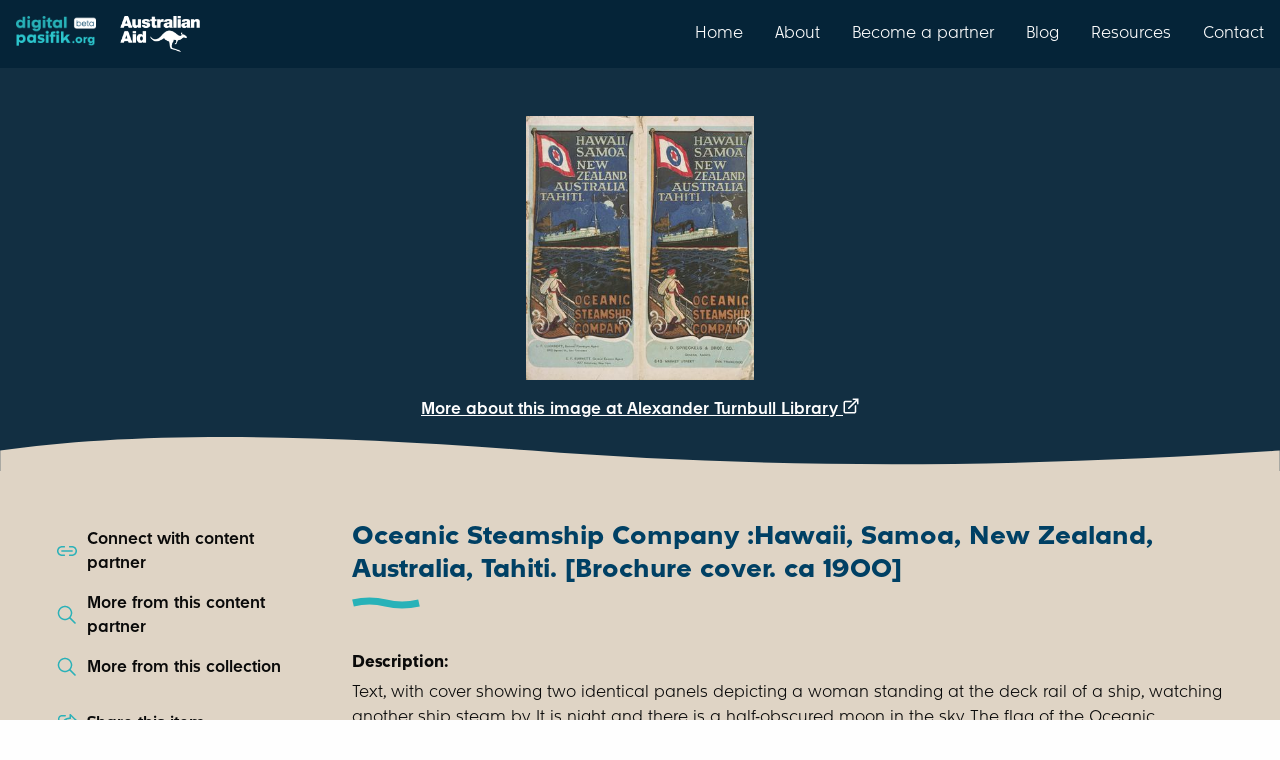

--- FILE ---
content_type: text/html; charset=utf-8
request_url: https://digitalpasifik.org/items/608
body_size: 11171
content:
<!DOCTYPE html>
<html lang="en" xml:lang="en" xmlns="http://www.w3.org/1999/xhtml">
<head>
<meta charset="utf-8" />
<meta content="text/html; charset=UTF-8" http-equiv="Content-Type" />
<meta name="viewport" content="width=device-width, initial-scale=1.0" />

<title>
Oceanic Steamship Company :Hawaii, Samoa, New Zealand, Australia, Tahiti. [Brochure cover. ca 1900] | Digital Pasifik
</title>
<meta name="description" content="Text, with cover showing two identical panels depicting a woman standing at the deck rail of a ship, watching another ship steam by. It is night and there  is a half-obscured moon in the sky. The flag of the Oceanic Steamship Company is at top left. 
Quantity: 1 colour art print(s). 
Physical Description: Chromolithograph, 232 x 200 mm. 
Provenance: Donated by Alison Hunt-O&#39;Keefe in 1999.">
<meta property="og:url" content="https://digitalpasifik.org/items/608">
<meta property="og:title" content="Oceanic Steamship Company :Hawaii, Samoa, New Zealand, Australia, Tahiti. [Brochure cover. ca 1900]">
<meta property="og:description" content="Text, with cover showing two identical panels depicting a woman standing at the deck rail of a ship, watching another ship steam by. It is night and there  is a half-obscured moon in the sky. The flag of the Oceanic Steamship Company is at top left. 
Quantity: 1 colour art print(s). 
Physical Description: Chromolithograph, 232 x 200 mm. 
Provenance: Donated by Alison Hunt-O&#39;Keefe in 1999.">
<meta property="og:image" content="https://thumbnailer.digitalpasifik.org/iSLwmWQ5SEvtoU01Cc8eJbtJFRA=/fit-in/600x0/https%3A%2F%2Fndhadeliver.natlib.govt.nz%2FNLNZStreamGate%2Fget%3Fdps_pid%3DIE210856">
<meta property="og:type" content="article">
<meta name="twitter:url" content="https://digitalpasifik.org/items/608">
<meta name="twitter:card" content="summary_large_image">
<meta name="twitter:site" content="@digitalpasifik">
<meta name="twitter:creator" content="@digitalpasifik">
<meta name="twitter:description" content="Text, with cover showing two identical panels depicting a woman standing at the deck rail of a ship, watching another ship steam by. It is night and there  is a half-obscured moon in the sky. The flag of the Oceanic Steamship Company is at top left. 
Quantity: 1 colour art print(s). 
Physical Description: Chromolithograph, 232 x 200 mm. 
Provenance: Donated by Alison Hunt-O&#39;Keefe in 1999.">
<meta name="twitter:title" content="Oceanic Steamship Company :Hawaii, Samoa, New Zealand, Australia, Tahiti. [Brochure cover. ca 1900]">
<meta name="twitter:image" content="https://thumbnailer.digitalpasifik.org/iSLwmWQ5SEvtoU01Cc8eJbtJFRA=/fit-in/600x0/https%3A%2F%2Fndhadeliver.natlib.govt.nz%2FNLNZStreamGate%2Fget%3Fdps_pid%3DIE210856">


<meta name="csrf-param" content="authenticity_token" />
<meta name="csrf-token" content="oglZ_JecnXOp0b4oYvlvuPCRwBi50vU7N6-NojYBMKtF0Xdl4DV9szHJIFJEPBYUcWSLyl0I7N62etrIrTwuiQ" />
<meta name="csp-nonce" content="e4iTeGJGi523nAOTdOfM7w==" />
<link rel="icon" type="image/png" href="/vite/assets/digital-pasifik__favicon-dQ-Kx6c8.png" />
<link rel="apple-touch-icon" type="image/png" href="/vite/assets/digital-pasifik__apple-touch-icon-180x180-Vk7_hQ2p.png" />
<script src="https://www.googletagmanager.com/gtag/js?id=G-FJ0GPB9TP8" async="async"></script>
<script src="/vite/assets/ga4-ctwd-4Fo.js" crossorigin="anonymous" type="module"></script>
<link rel="stylesheet" href="/vite/assets/application-CxIAahsg.css" media="all" />
<script src="/vite/assets/application-YmDQbTzs.js" crossorigin="anonymous" type="module"></script><link rel="modulepreload" href="/vite/assets/jquery-qzel4N8z.js" as="script" crossorigin="anonymous">
<link rel="modulepreload" href="/vite/assets/_commonjsHelpers-BosuxZz1.js" as="script" crossorigin="anonymous">
</head>
<body>
<nav class="top-bar nav-bar show-for-large">
<div class="top-bar-left">
<ul class="menu">
<li class="padding-vertical-1">
<a href="https://digitalpasifik.org/"><img role="img" alt="digitalpasifik.org" width="80" src="/vite/assets/digital-pasifik-beta__aqua-Vi6OUeSL.webp" />
</a></li>
<li class="padding-vertical-2 padding-horizontal-1">
<img role="img" alt="australian aid" width="80" src="/vite/assets/australian-aid__white-Bpb83r2E.webp" />
</li>
</ul>
</div>
<div class="top-bar-right">
<ul class="menu">
<li>
<a class="navigation-link padding-vertical-3" href="https://digitalpasifik.org/">Home</a>
</li>
<li>
<a class="navigation-link padding-vertical-3" href="/about-us">About</a>
</li>
<li>
<a class="navigation-link padding-vertical-3" href="/partners">Become a partner</a>
</li>
<li>
<a class="navigation-link padding-vertical-3" href="/blog">Blog</a>
</li>
<li>
<a class="navigation-link padding-vertical-3" href="/resources">Resources</a>
</li>
<li>
<a class="navigation-link padding-vertical-3" href="/contact-us">Contact</a>
</li>
</ul>
</div>
</nav>

<div class="locations-mobile show-for-small">
<nav class="top-bar nav-bar hide-for-large">
<div class="top-bar-left">
<ul class="menu">
<li class="padding-vertical-1">
<a href="https://digitalpasifik.org/"><img role="img" alt="digitalpasifik.org" width="80" src="/vite/assets/digital-pasifik-beta__aqua-Vi6OUeSL.webp" />
</a></li>
<li class="padding-vertical-2 padding-horizontal-1">
<img role="img" alt="australian aid" width="80" src="/vite/assets/australian-aid__white-Bpb83r2E.webp" />
</li>
</ul>
</div>
<div class="top-bar-right">
<ul class="menu grid-x grid-padding-x">
<li class="cell shrink">
<button aria-label="menu" data-toggle="menu_mobile">
<img role="img" alt="menu" class="padding-1" src="/vite/assets/hamburger__white-DrR1RM7N.svg" />
</button>
</li>
</ul>
</div>
<div class="dropdown-pane full-width" data-alignment="right" data-auto-focus="true" data-close-on-click="true" data-dropdown="true" data-position="bottom" id="menu_mobile">
<div class="hide-for-large nav-menu-panel full-width margin-top-0">
<ul class="menu vertical">
<div class="text-right margin-right-1">
<li>
<a class="navigation-link padding-vertical-3" href="https://digitalpasifik.org/">Home</a>
</li>
</div>
<div class="text-right margin-right-1">
<li>
<a class="navigation-link padding-vertical-3" href="/about-us">About</a>
</li>
</div>
<div class="text-right margin-right-1">
<li>
<a class="navigation-link padding-vertical-3" href="/partners">Become a partner</a>
</li>
</div>
<div class="text-right margin-right-1">
<li>
<a class="navigation-link padding-vertical-3" href="/blog">Blog</a>
</li>
</div>
<div class="text-right margin-right-1">
<li>
<a class="navigation-link padding-vertical-3" href="/resources">Resources</a>
</li>
</div>
<div class="text-right margin-right-1">
<li>
<a class="navigation-link padding-vertical-3" href="/contact-us">Contact</a>
</li>
</div>
</ul>
<div class="wave wave-down">
<svg xmlns="http://www.w3.org/2000/svg" data-name="Layer 2" viewBox="0 0 3840 107.2" class="wave--blue-tiber">
  <g data-name="Layer 1">
    <path d="M3840,66.7c-372.1,54-903.9,54-1595.4,0-691.5-54-1439.6-54-2244.6,0H0V0H3840V66.7Z"></path>
  </g>
</svg>
</div>
</div>

</div>
</nav>
</div>


<div class="page-content-min-height flex-container flex-dir-column">
<main class="flex-child-grow flex-container flex-dir-column">
<div aria-labelledby="share-this-item-label" class="reveal tiny" data-reveal id="share-this-item">
<div class="grid-x padding-2">
<div class="cell auto">
<div class="reveal__heading margin-0" id="share-this-item-label">
Share this item
</div>
</div>
<div class="cell shrink">
<button aria-label="Close modal" class="margin-top-0" data-close="" type="button">
<strong aria-hidden="true">
X
</strong>
</button>
</div>
</div>
<div class="grid-x grid-padding-y flex-dir-column align-middle">
<div class="cell small-7 medium-11 large-9">
<a class="button success expanded button-with-svg" target="_blank" rel="noopener" href="https://www.facebook.com/sharer/sharer.php?u=https%3A%2F%2Fdigitalpasifik.org%2Fitems%2F608&amp;src=sdkpreparse"><div class="flex-container align-center align-middle">
<div class="padding-right-1">
Share on Facebook
</div>
<img aria-hidden="true" src="/vite/assets/facebook-CNzkXEnH.svg" />
</div>
</a></div>
<div class="cell small-7 medium-11 large-9">
<a class="button success expanded button-with-svg" target="_blank" rel="noopener" aria-label="Share on X" href="https://twitter.com/intent/tweet?text=Oceanic Steamship Company :Hawaii, Samoa, New Zealand, Australia, Tahiti. [Brochure cover. ca 1900]%0D%0Ahttps%3A%2F%2Fdigitalpasifik.org%2Fitems%2F608&amp;tw_p=tweetbutton&amp;via=digitalpasifik&amp;hashtags=digitalpasifik"><div class="flex-container align-center align-middle">
<div class="padding-right-1">
Share on
</div>
<img aria-hidden="true" src="/vite/assets/x-CkMDaS0W.svg" />
</div>
</a></div>
<div class="cell small-7 medium-11 large-9">
<button class="button success js-copy-to-clipboard expanded button-with-svg" data-url="https://digitalpasifik.org/items/608">
<div class="flex-container align-center align-middle">
<div class="padding-right-1">
Copy to clipboard
</div>
<img aria-hidden="true" src="/vite/assets/copy-to-clipboard-mCAAIj5l.svg" />
</div>
</button>
</div>
</div>
<div class="reveal__footer">
<div class="wave wave-down">
<svg xmlns="http://www.w3.org/2000/svg" data-name="Layer 2" viewBox="0 0 3840 107.2" class="wave--white">
  <g data-name="Layer 1">
    <path d="M3840,66.7c-372.1,54-903.9,54-1595.4,0-691.5-54-1439.6-54-2244.6,0H0V0H3840V66.7Z"></path>
  </g>
</svg>
</div>
</div>
</div>

<div aria-labelledby="contact-content-partner" class="reveal" data-reveal id="contact-content-partner">
<div class="grid-x grid-padding-x grid-padding-y margin-1">
<div class="cell auto">
<h1 class="h3 margin-0" id="contact-content-partner-heading">
Connect with Alexander Turnbull Library
</h1>
</div>
<div class="cell shrink">
<button aria-label="Close modal" class="margin-top-0" data-close="" type="button">
<strong aria-hidden="true">
X
</strong>
</button>
</div>
<div class="cell margin-bottom-1">
<p>
Contact this content partner to get more information about this item.
</p>
</div>
<div class="cell small-6 medium-4 large-3">
<a target="_blank" rel="noopener" class="button blue expanded" href="https://natlib.govt.nz/"><div class="flex-container align-center align-middle">
<div class="padding-right-1">
Website
</div>
<img height="20" width="20" src="/vite/assets/website-BSPJtAwv.svg" />
</div>
</a></div>
<div class="cell small-6 medium-4 large-3">
<a target="_blank" rel="noopener" class="button blue expanded" href="https://goo.gl/maps/dvmCGAXZt3HmSCpq7"><div class="flex-container align-center align-middle">
<div class="padding-right-1">
Location
</div>
<img height="20" width="20" src="/vite/assets/location-DzGgi_02.svg" />
</div>
</a></div>
</div>
<div class="reveal__footer margin-top-0">
<div class="wave wave-down">
<svg xmlns="http://www.w3.org/2000/svg" data-name="Layer 2" viewBox="0 0 3840 107.2" class="wave--white">
  <g data-name="Layer 1">
    <path d="M3840,66.7c-372.1,54-903.9,54-1595.4,0-691.5-54-1439.6-54-2244.6,0H0V0H3840V66.7Z"></path>
  </g>
</svg>
</div>
</div>
</div>

<div class="grid-x align-center item-header">
<div class="margin-top-6">
<div class="grid-x">
<div class="cell auto"></div>
<div class="cell shrink">
<a target="_blank" rel="noopener" class="external" href="http://natlib.govt.nz/records/22764815"><div class="item-header__image-wrapper flex-container align-center image">
<img role="img" alt="Oceanic Steamship Company :Hawaii, Samoa, New Zealand, Australia, Tahiti. [Brochure cover. ca 1900]" loading="lazy" src="https://thumbnailer.digitalpasifik.org/3apHY5Ut2OqjE5oNV7LDbXDEPMA=/fit-in/385x385/https%3A%2F%2Fndhadeliver.natlib.govt.nz%2FNLNZStreamGate%2Fget%3Fdps_pid%3DIE210856" />
<div class="placeholder hide">
<svg xmlns="http://www.w3.org/2000/svg" width="64" height="64" viewBox="0 0 16 16" fill="none">
<path d="M11.8333 2C12.408 2 12.9591 2.22827 13.3654 2.6346C13.7717 3.04093 14 3.59203 14 4.16667V11.8333C14 12.408 13.7717 12.9591 13.3654 13.3654C12.9591 13.7717 12.408 14 11.8333 14H4.16667C3.59203 14 3.04093 13.7717 2.6346 13.3654C2.22827 12.9591 2 12.408 2 11.8333V4.16667C2 3.59203 2.22827 3.04093 2.6346 2.6346C3.04093 2.22827 3.59203 2 4.16667 2H11.8333ZM12.22 12.934L8.35 9.14333C8.26557 9.06059 8.15456 9.01043 8.03667 9.00176C7.91877 8.9931 7.80162 9.02649 7.706 9.096L7.65 9.14267L3.77867 12.934C3.9 12.9767 4.03067 13 4.16667 13H11.8333C11.9687 13 12.0993 12.9767 12.22 12.934ZM11.8333 3H4.16667C3.85725 3 3.5605 3.12292 3.34171 3.34171C3.12292 3.5605 3 3.85725 3 4.16667V11.8333C3 11.972 3.024 12.1053 3.06867 12.2293L6.95067 8.42867C7.21678 8.16815 7.57029 8.01594 7.94242 8.00165C8.31455 7.98736 8.67869 8.112 8.964 8.35133L9.04933 8.42867L12.9307 12.23C12.9753 12.106 13 11.9727 13 11.8333V4.16667C13 3.85725 12.8771 3.5605 12.6583 3.34171C12.4395 3.12292 12.1428 3 11.8333 3ZM10.168 4.33333C10.5662 4.33333 10.948 4.49151 11.2296 4.77306C11.5112 5.05462 11.6693 5.43649 11.6693 5.83467C11.6693 6.23284 11.5112 6.61472 11.2296 6.89627C10.948 7.17782 10.5662 7.336 10.168 7.336C9.76982 7.336 9.38795 7.17782 9.1064 6.89627C8.82484 6.61472 8.66667 6.23284 8.66667 5.83467C8.66667 5.43649 8.82484 5.05462 9.1064 4.77306C9.38795 4.49151 9.76982 4.33333 10.168 4.33333ZM10.168 5.33333C10.035 5.33333 9.90752 5.38615 9.8135 5.48017C9.71949 5.57419 9.66667 5.7017 9.66667 5.83467C9.66667 5.96763 9.71949 6.09514 9.8135 6.18916C9.90752 6.28318 10.035 6.336 10.168 6.336C10.301 6.336 10.4285 6.28318 10.5225 6.18916C10.6165 6.09514 10.6693 5.96763 10.6693 5.83467C10.6693 5.7017 10.6165 5.57419 10.5225 5.48017C10.4285 5.38615 10.301 5.33333 10.168 5.33333Z" fill="#034d6e"></path>
</svg>
</div>
</div>
</a></div>
<div class="cell auto"></div>
</div>
<div class="text-center text-color--white margin-2">
<a target="_blank" rel="noopener" class="external" href="http://natlib.govt.nz/records/22764815">More about this image at Alexander Turnbull Library
</a><svg xmlns="http://www.w3.org/2000/svg" xmlns:xlink="http://www.w3.org/1999/xlink" width="16" height="16" viewBox="0 0 21 20" version="1.1">
    <title>C6ED1FCD-CD72-4643-8B37-1933F1DA8BE3</title>
    <defs>
        <filter id="filter-1">
            <feColorMatrix in="SourceGraphic" type="matrix" values="0 0 0 0 1.000000 0 0 0 0 1.000000 0 0 0 0 1.000000 0 0 0 1.000000 0"></feColorMatrix>
        </filter>
    </defs>
    <g id="38.-Image-Details--Thumbnail-Hover-State" stroke="none" stroke-width="1" fill="none" fill-rule="evenodd">
        <g id="Item-Page-Hover-Large-2" transform="translate(-700.000000, -378.000000)">
            <g id="Group" transform="translate(305.000000, 378.000000)">
                <g filter="url(#filter-1)" id="icons/people-sharp-copy-15">
                    <g transform="translate(395.000000, 0.000000)">
                        <g id="unicons/external-link-alt" transform="translate(0.500000, 0.000000)" fill="#000000" fill-rule="nonzero">
                            <path d="M16,8.82 C15.4477153,8.82 15,9.26771525 15,9.82 L15,17 C15,17.5522847 14.5522847,18 14,18 L3,18 C2.44771525,18 2,17.5522847 2,17 L2,6 C2,5.44771525 2.44771525,5 3,5 L10.18,5 C10.7322847,5 11.18,4.55228475 11.18,4 C11.18,3.44771525 10.7322847,3 10.18,3 L3,3 C1.34314575,3 -4.4408921e-16,4.34314575 -4.4408921e-16,6 L-4.4408921e-16,17 C-4.4408921e-16,18.6568542 1.34314575,20 3,20 L14,20 C15.6568542,20 17,18.6568542 17,17 L17,9.82 C17,9.26771525 16.5522847,8.82 16,8.82 Z M19.92,0.62 C19.8185251,0.375650681 19.6243493,0.181474922 19.38,0.08 C19.2597777,0.0287590253 19.1306773,0.00157998741 19,0 L13,0 C12.4477153,0 12,0.44771525 12,1 C12,1.55228475 12.4477153,2 13,2 L16.59,2 L6.29,12.29 C6.10068735,12.4777666 5.99420168,12.7333625 5.99420168,13 C5.99420168,13.2666375 6.10068735,13.5222334 6.29,13.71 C6.4777666,13.8993127 6.73336246,14.0057983 7,14.0057983 C7.26663754,14.0057983 7.5222334,13.8993127 7.71,13.71 L18,3.41 L18,7 C18,7.55228475 18.4477153,8 19,8 C19.5522847,8 20,7.55228475 20,7 L20,1 C19.99842,0.869322743 19.971241,0.740222313 19.92,0.62 Z" id="Shape"></path>
                        </g>
                    </g>
                </g>
            </g>
        </g>
    </g>
</svg>
</div>
<div class="wave wave-container">
<svg xmlns="http://www.w3.org/2000/svg" data-name="Layer 2" viewBox="0 0 3840 107.2" class="wave--wafer">
  <g data-name="Layer 1">
    <path d="M0,40.5c372.1-54,903.9-54,1595.4,0,691.5,54,1439.6,54,2244.6,0h0V107.2H0V40.5Z"></path>
  </g>
</svg>
</div>
</div>
</div>

<div class="page-section page-section--light">
<div class="grid-container">
<div class="grid-x grid-padding-x">
<div class="cell large-3 small-order-2 large-order-1 padding-right-6">
<div class="page-controls grid-y grid-padding-y">
<div class="cell">
<a data-open="contact-content-partner" href="#"><div class="grid-x">
<img class="cell shrink padding-right-1" alt="" src="/vite/assets/connect__mid-blue-BchQS2Bm.svg" />
<div class="cell auto">
Connect with content partner
</div>
</div>
</a></div>
<div class="cell">
<a href="/content_partners/alexander-turnbull-library"><div class="grid-x">
<img class="cell shrink padding-right-1" alt="" src="/vite/assets/magnifying__mid-blue-ouBr_1e5.svg" />
<div class="cell auto">
More from this content partner
</div>
</div>
</a></div>
<div class="cell">
<a href="/search?collection%5B%5D=TAPUHI&amp;collection%5B%5D=Ephemera&amp;collection%5B%5D=%5BEphemera%2C+menus%2C+programmes+of+quarto+size%2C+relating+to+ships+and+shipping+companies%2C+mainly+used+on+voyages+to+New+Zealand.+1900-1919%5D&amp;collection%5B%5D=Oceanic+Steamship+Company+%3AHawaii%2C+Samoa%2C+New+Zealand%2C+Australia%2C+Tahiti.+Designed+and+arranged+by+W+H+Bull%2C+S.F.+%5BSan+Francisco%2C+ca+1900%5D"><div class="grid-x">
<img class="cell shrink padding-right-1" alt="" src="/vite/assets/magnifying__mid-blue-ouBr_1e5.svg" />
<div class="cell auto">
More from this collection
</div>
</div>
</a></div>
<div class="cell show-for-large"></div>
<div class="cell">
<a data-open="share-this-item" href="#"><div class="grid-x">
<img class="cell shrink padding-right-1" alt="" src="/vite/assets/share__mid-blue-AaGKeLYL.svg" />
<div class="cell auto">
Share this item
</div>
</div>
</a></div>
<div class="cell">
<a target="_blank" rel="noopener" href="mailto:digitalpasifik@dia.govt.nz?body=Talofa%2C%20Ni%20sa%20Bula%2C%20Kia%20orana%2C%0A%0AThanks%20for%20submitting%20a%20review%20request%20to%20the%20team.%20To%20help%20us%20process%20your%20review%20quickly%20please%20let%20us%20know%20a%20few%20details%20using%20this%20email.%20When%20you%20press%20%E2%80%9CSend%E2%80%9D%20the%20email%20will%20be%20on%20its%20way%20to%20us.%0A%0A1.%20Your%20contact%20details%20-%20an%20email%20address%20is%20all%20we%20need.%0A2.%20In%20the%20subject%20we%27ve%20included%20a%20link%20to%20the%20item%20record%20on%20our%20site%2C%20but%20please%20add%20any%20other%20description%20or%20details%20of%20the%20item%20if%20you%20wish.%0A3.%20If%20the%20review%20request%20relates%20to%20a%20copyright%2C%20evidence%20that%20you%20are%20the%20rights%20holder%20or%20their%20agent%0A4.%20Please%20provide%20the%20reason%20for%20your%20request%2C%20for%20example%2C%20copyright%2C%20privacy%2C%20data%20protection%2C%20obscenity%20or%20defamation.%0AThanks%20for%20reaching%20out%20to%20us%2C%20we%20look%20forward%20to%20having%20a%20conversation%20about%20your%20review%20request%20soon.%0A%0AIf%20you%20had%20any%20other%20questions%20about%20what%20happens%20next%2C%20please%20check%20https%3A%2F%2Fdigitalpasifik.org%2Fabout-us%23our-review-procedure%20and%20https%3A%2F%2Fdigitalpasifik.org%2Fabout-us%23our-review-process%29.%0A%0ANg%C4%81%20mihi%20nui%2C%0A&amp;subject=Re%20%5Bhttps%3A%2F%2Fdigitalpasifik.org%2Fitems%2F608%5D"><span data-tooltip="true" tabindex="0" title="If you have a concern or objection to this record, this option opens an email to let us know."><div class="grid-x">
<img class="cell shrink padding-right-1" alt="" src="/vite/assets/shield__mid-blue-BrXtjJH5.svg" />
<div class="cell auto">
Report this item
</div>
</div>
</span></a></div>
<div class="cell show-for-large"></div>
<div class="cell show-for-large">
<a class="js-scroll-to-usage-rights-accordion" href="#"><div class="grid-x">
<img class="cell shrink padding-right-1" alt="" src="/vite/assets/copyright__mid-blue-DNYB__7n.svg" />
<div class="cell auto">
Copyright & Usage terms
</div>
</div>
</a></div>
</div>

</div>
<div class="cell large-9 small-order-1 large-order-2">
<h1 class="h3 swish">
Oceanic Steamship Company :Hawaii, Samoa, New Zealand, Australia, Tahiti. [Brochure cover. ca 1900]
</h1>
<dl>
<dt>
<strong>
Description:
</strong>
</dt>
<dd class="margin-bottom-1">
Text, with cover showing two identical panels depicting a woman standing at the deck rail of a ship, watching another ship steam by. It is night and there  is a half-obscured moon in the sky. The flag of the Oceanic Steamship Company is at top left. 
Quantity: 1 colour art print(s). 
Physical Description: Chromolithograph, 232 x 200 mm. 
Provenance: Donated by Alison Hunt-O&#39;Keefe in 1999.
</dd>

<dt>
<strong>
Display date:
</strong>
</dt>
<dd class="margin-bottom-1">
1900
</dd>

<dt>
<strong>
Location:
</strong>
</dt>
<dd class="margin-bottom-1">
Hawaiʻi
</dd>

<dt>
<strong>
Format:
</strong>
</dt>
<dd class="margin-bottom-1">
Piece
</dd>

<dt>
<strong>
Collections:
</strong>
</dt>
<dd class="margin-bottom-1">
TAPUHI
</dd>

<dt>
<strong>
Content partner:
</strong>
</dt>
<dd class="margin-bottom-1">
Alexander Turnbull Library
</dd>

<dt>
<strong>
Availability:
</strong>
</dt>
<dd class="margin-bottom-1">
Not specified
</dd>

</dl>
<div class="margin-bottom-4">
<ul class="accordion accordion--transparent-background accordion--blue-color no-bullet padding-vertical-1 padding-horizontal-2 usage-information-accordion" data-accordion="true" data-allow-all-closed="true">
<li class="accordion-item" data-accordion-item="true">
<a class="accordion-title padding-vertical-2" href="#">
<div class="grid-x grid-padding-x grid-padding-y align-middle padding-right-1">
<div class="cell shrink">
<img role="img" alt="Unknown" loading="lazy" width="50" height="50" src="/vite/assets/information__dark-blue-DVbG3-hc.svg" />
</div>
<div class="cell auto">
<div class="h4 margin-0">
Copyright status: Unknown
</div>
<span>
Find out more about what you are able to do with this item
</span>
</div>
</div>
</a>
<div class="accordion-content margin-vertical-2" data-tab-content="true" id="usage-rights">
<div class="margin-bottom-2">
We haven't been able to determine the rights status of this item. It <b>may</b> be suitable for sharing, modification and commercial use, but you will need to check with <a href="/content_partners/alexander-turnbull-library">Alexander Turnbull Library</a> about its specific terms of use, and may need to undertake research to find the creator and publisher of each object to determine this. For more information, please see our <a href='/terms-of-use'>use and reuse page.</a>.
</div>
<div class="h4 margin-bottom-1">
What can I do with this item?
</div>
<div class="margin-vertical-3">
<div class="grid-x grid-padding-x align-top">
<div class="cell shrink">
<img role="img" alt="Non-infringing use" loading="lazy" width="50" height="50" src="/vite/assets/person-with-checkbox__mid-blue-CvUOazJZ.svg" />
</div>
<div class="cell auto">
<div class="h4 margin-0">
Non-infringing use
</div>
<span>
<a href="http://www.legislation.govt.nz/act/public/1994/0143/117.0/DLM345634.html">NZ copyright law</a> does not prevent every use of a copyright work, and this item may be hosted by an international institute or organisation. You should consider what you can and cannot do with a copyright work.
</span>
</div>
</div>

</div>
<div class="margin-vertical-3">
<div class="grid-x grid-padding-x align-top">
<div class="cell shrink">
<img role="img" alt="Check before sharing" loading="lazy" width="50" height="50" src="/vite/assets/sharing__dark-blue-DF2e-C1R.svg" />
</div>
<div class="cell auto">
<div class="h4 margin-0">
Check before sharing
</div>
<span>
You'll need to confirm with the copyright holder before copying and/or sharing this item with others. This includes posting it on your blog, using it in a presentation, or any other public use.
</span>
</div>
</div>

</div>
<div class="margin-vertical-3">
<div class="grid-x grid-padding-x align-top">
<div class="cell shrink">
<img role="img" alt="Check before modifying" loading="lazy" width="50" height="50" src="/vite/assets/modification__dark-blue-DHXOuf0L.svg" />
</div>
<div class="cell auto">
<div class="h4 margin-0">
Check before modifying
</div>
<span>
You'll need to confirm with the copyright holder before modifying, remixing, or building upon this item.
</span>
</div>
</div>

</div>
<div class="margin-vertical-3">
<div class="grid-x grid-padding-x align-top">
<div class="cell shrink">
<img role="img" alt="Check about commercial use" loading="lazy" width="50" height="50" src="/vite/assets/commercial-use__dark-blue-DKkyWrvq.svg" />
</div>
<div class="cell auto">
<div class="h4 margin-0">
Check about commercial use
</div>
<span>
You'll need to confirm with the copyright holder using this item for commercial purposes.
</span>
</div>
</div>

</div>
</div>
</li>
</ul>

</div>
</div>
</div>
</div>
<div class="wave">
<svg xmlns="http://www.w3.org/2000/svg" data-name="Layer 2" viewBox="0 0 3840 107.2" class="wave--pearl-bush">
  <g data-name="Layer 1">
    <path d="M0,40.5c372.1-54,903.9-54,1595.4,0,691.5,54,1439.6,54,2244.6,0h0V107.2H0V40.5Z"></path>
  </g>
</svg>
</div>
</div>
<div class="page-section page-section--pearl-bush">
<div class="grid-container">
<div class="grid-x grid-padding-x">
<div class="cell large-9 large-offset-3">
<div class="padding-vertical-0">
<div class="callout secondary">
<div class="h4">
Remember or recognise anything about this item? Let us know!
</div>
<p class="margin-top-1 margin-bottom-2">
We would love to share your stories, thoughts, and memories on digitalpasifik.org
</p>
<a href="/items/608/user_contribution_submission/about#main"><div class="button margin-0 test-contribute-button" type="button">
Contribute your story
</div>
</a></div>

</div>
</div>
</div>
</div>
<div class="wave">
<svg xmlns="http://www.w3.org/2000/svg" data-name="Layer 2" viewBox="0 0 3840 107.2" class="wave--wafer">
  <g data-name="Layer 1">
    <path d="M0,40.5c372.1-54,903.9-54,1595.4,0,691.5,54,1439.6,54,2244.6,0h0V107.2H0V40.5Z"></path>
  </g>
</svg>
</div>
</div>
<div class="page-section page-section--light">
<div class="grid-container">
<div class="grid-x grid-padding-x">
<div class="cell large-9 large-offset-3">
<span class="h3">Related items</span>
<div class="grid-x grid-padding-x grid-padding-y padding-top-2" data-equalize-by-row="true" data-equalize-on="medium" data-equalizer="metadata">
<div class="cell medium-4">
<a class="card card--align-justify related-item" data-equalizer-watch="true" href="/items/7019"><div class="grid-x height-100">
<div class="cell card__image padding-1 flex-container align-center align-middle">
<img alt="" loading="lazy" src="https://thumbnailer.digitalpasifik.org/yTDvcsmtOmOJqpTNhk2-5Y8g6Ek=/fit-in/340x0/https%3A%2F%2Fndhadeliver.natlib.govt.nz%2FNLNZStreamGate%2Fget%3Fdps_pid%3DIE45597">
</div>
<div class="cell card__content padding-2" data-equalizer-watch="metadata">
<div>
<div class="h4 margin-0 card__title">
Steamship Marama
</div>
<div class="card__subtitle margin-vertical-1">
Alexander Turnbull Library
</div>
</div>
<div class="margin-top-1">
<span class="card__tag text-color--dark-blue margin-top-1">
Image
</span>
<span class="card__tag text-color--dark-blue margin-top-1">
Multiple Locations
</span>
</div>
</div>
</div>
</a>
</div>
<div class="cell medium-4">
<a class="card card--align-justify related-item" data-equalizer-watch="true" href="/items/68684"><div class="grid-x height-100">
<div class="cell card__image padding-1 flex-container align-center align-middle">
<img alt="" loading="lazy" src="https://thumbnailer.digitalpasifik.org/xy_Mt48y_OopC6qcrGYH0cnV_eY=/fit-in/340x0/http%3A%2F%2Fnla.gov.au%2Fnla.obj-234361355%2Fimage%3FWID%3D520">
</div>
<div class="cell card__content padding-2" data-equalizer-watch="metadata">
<div>
<div class="h4 margin-0 card__title">
[Map of steamship routes in the Australia and the Pacific region] Home &amp; Territories Department, Lands &amp; Surveys Branch
</div>
<div class="card__subtitle margin-vertical-1">
National Library of Australia
</div>
</div>
<div class="margin-top-1">
<span class="card__tag text-color--dark-blue margin-top-1">
Map
</span>
<span class="card__tag text-color--dark-blue margin-top-1">
Multiple Locations
</span>
<span class="card__tag text-color--dark-blue margin-top-1">
Online
</span>
</div>
</div>
</div>
</a>
</div>
<div class="cell medium-4">
<a class="card card--align-justify related-item" data-equalizer-watch="true" href="/items/405912"><div class="grid-x height-100">
<div class="cell card__image padding-1 flex-container align-center align-middle">
<img alt="" loading="lazy" src="https://thumbnailer.digitalpasifik.org/C2uIhHZw9Fn7JtO5xjkSGuyjkd4=/fit-in/340x0/https%3A%2F%2Fdp.la%2Fthumb%2Ffac5c19ac0e686eff6849784c2983319">
</div>
<div class="cell card__content padding-2" data-equalizer-watch="metadata">
<div>
<div class="h4 margin-0 card__title">
Passengers disembarking from the steamer &quot;Ohio&quot; at Honolulu, Hawaii, ca.1900-1907
</div>
<div class="card__subtitle margin-vertical-1">
California Historical Society
</div>
</div>
<div class="margin-top-1">
<span class="card__tag text-color--dark-blue margin-top-1">
Image
</span>
<span class="card__tag text-color--dark-blue margin-top-1">
Hawaiʻi
</span>
</div>
</div>
</div>
</a>
</div>
</div>

</div>
</div>
</div>
</div>
<div class="ga-tracking-data hide">
<div class="ga-tracking-data__display-collection">
TAPUHI
</div>
<div class="ga-tracking-data__content-partners">
Alexander Turnbull Library
</div>
</div>

</main>
<div class="reveal medium" data-close-on-click="false" data-close-on-esc="false" data-reveal id="cultural_warning">
<div class="reveal__body">
<div class="grid-x">
<div class="cell">
<div class="reveal__heading">
Welcome and warm Pasifik greetings
</div>
<p class="margin-bottom-1">
The information on this site has been gathered from our content partners.
</p>
<p class="margin-bottom-1">
The names, terms, and labels that we present on the site may contain images or voices of deceased persons and may also reflect the bias, norms, and perspective of the period of time in which they were created. We accept that these may not be appropriate today.
</p>
<p class="margin-bottom-1">
If you have any concerns or questions about an item, please <a href="/contact-us">contact us</a>.
</p>
<button class="button margin-top-1" data-close="" type="button">
Ok, I've got it
</button>
</div>
</div>
</div>
<div class="reveal__footer">
<div class="wave wave-down">
<svg xmlns="http://www.w3.org/2000/svg" data-name="Layer 2" viewBox="0 0 3840 107.2" class="wave--white">
  <g data-name="Layer 1">
    <path d="M3840,66.7c-372.1,54-903.9,54-1595.4,0-691.5-54-1439.6-54-2244.6,0H0V0H3840V66.7Z"></path>
  </g>
</svg>
</div>
</div>
</div>

<footer class="footer padding-bottom-3">
<div class="wave wave-down">
<svg xmlns="http://www.w3.org/2000/svg" data-name="Layer 2" viewBox="0 0 3840 107.2" class="wave--wafer">
  <g data-name="Layer 1">
    <path d="M3840,66.7c-372.1,54-903.9,54-1595.4,0-691.5-54-1439.6-54-2244.6,0H0V0H3840V66.7Z"></path>
  </g>
</svg>
</div>
<div class="grid-container">
<div class="grid-x">
<div class="cell small-11 large-12">
<div class="grid-x align-middle padding-top-1">
<div class="cell large-auto">
<div class="grid-x">
<div class="cell">
<a class="nav-link padding-vertical-1 padding-horizontal-0" href="/about-us">About</a>
</div>
<div class="cell">
<a class="nav-link padding-vertical-1 padding-horizontal-0" href="/terms-of-use">Terms of Use</a>
</div>
<div class="cell">
<a class="nav-link padding-vertical-1 padding-horizontal-0" href="/contact-us">Contact</a>
</div>
</div>
</div>
<div class="cell large-shrink">
<div class="grid-x grid-padding-x margin-top-2">
<div class="cell shrink">
<a target="_blank" rel="noopener" class="nav-link button-with-svg padding-0" href="https://twitter.com/digitalpasifik/"><svg xmlns="http://www.w3.org/2000/svg" xmlns:xlink="http://www.w3.org/1999/xlink" width="24" height="24" viewBox="0 0 20 18" version="1.1">
    <title>twitter-white</title>
    <g stroke="none" stroke-width="1" fill="none" fill-rule="evenodd">
        <g transform="translate(-43.000000, -199.000000)" fill="#FFFFFF" fill-rule="nonzero">
            <path d="M63,201.8 C62.2483371,202.126095 61.4534278,202.341663 60.64,202.44 C61.4981729,201.927321 62.1412717,201.120783 62.45,200.17 C61.6435521,200.650063 60.7607621,200.988297 59.84,201.17 C58.5741776,199.797283 56.5407201,199.453258 54.8937898,200.333189 C53.2468594,201.213121 52.4025172,203.094713 52.84,204.91 C49.5423606,204.743207 46.4707187,203.183758 44.39,200.62 C44.0291374,201.250169 43.8395193,201.963822 43.84,202.69 C43.8374011,204.059711 44.5206125,205.339794 45.66,206.1 C45.0079774,206.082259 44.3698857,205.907299 43.8,205.59 L43.8,205.64 C43.8100749,207.58798 45.189431,209.259927 47.1,209.64 C46.7432555,209.748567 46.372875,209.805807 46,209.81 C45.7418902,209.806985 45.4844222,209.783578 45.23,209.74 C45.7709758,211.406143 47.3085575,212.546282 49.06,212.58 C47.6172026,213.715267 45.8358835,214.334856 44,214.34 C43.6657353,214.341096 43.3317356,214.321056 43,214.28 C44.8744284,215.490257 47.0588128,216.132723 49.29,216.13 C52.400263,216.1623 55.392978,214.943081 57.5952038,212.746497 C59.7974296,210.549913 61.0243212,207.560336 61,204.45 C61,204.28 61,204.1 61,203.92 C61.7846953,203.334811 62.4614745,202.617425 63,201.8 L63,201.8 Z" id="twitter-white"></path>
        </g>
    </g>
</svg>
</a></div>
<div class="cell shrink">
<a target="_blank" rel="noopener" class="nav-link button-with-svg padding-0" href="https://facebook.com/digitalpasifik/"><svg xmlns="http://www.w3.org/2000/svg" xmlns:xlink="http://www.w3.org/1999/xlink" width="24" height="24" viewBox="0 0 20 20" version="1.1">
    <title>facebook-white</title>
    <g stroke="none" stroke-width="1" fill="none" fill-rule="evenodd">
        <g transform="translate(-83.000000, -198.000000)" fill="#FFFFFF" fill-rule="nonzero">
            <path d="M101.9,198 L84.1,198 C83.4924868,198 83,198.492487 83,199.1 L83,216.9 C83,217.191738 83.1158925,217.471527 83.3221825,217.677817 C83.5284726,217.884107 83.8082619,218 84.1,218 L93.68,218 L93.68,210.25 L91.08,210.25 L91.08,207.25 L93.68,207.25 L93.68,205 C93.5709788,203.930715 93.9401075,202.867914 94.6884652,202.096411 C95.4368228,201.324908 96.4878914,200.923589 97.56,201 C98.3383269,200.99521 99.1162832,201.035277 99.89,201.12 L99.89,203.82 L98.3,203.82 C97.04,203.82 96.8,204.42 96.8,205.29 L96.8,207.22 L99.8,207.22 L99.41,210.22 L96.8,210.22 L96.8,218 L101.9,218 C102.191738,218 102.471527,217.884107 102.677817,217.677817 C102.884107,217.471527 103,217.191738 103,216.9 L103,199.1 C103,198.808262 102.884107,198.528473 102.677817,198.322183 C102.471527,198.115893 102.191738,198 101.9,198 Z" id="facebook-white"></path>
        </g>
    </g>
</svg>
</a></div>
<div class="cell shrink">
<a target="_blank" rel="noopener" class="nav-link button-with-svg padding-0" href="https://www.youtube.com/channel/UCMRMAKRcdE6klFZ2iu5AcWg"><svg xmlns="http://www.w3.org/2000/svg" xmlns:xlink="http://www.w3.org/1999/xlink" width="24" height="24" viewBox="0 0 22 16" version="1.1">
    <title>youtube-white</title>
    <g stroke="none" stroke-width="1" fill="none" fill-rule="evenodd">
        <g transform="translate(-123.000000, -200.000000)" fill="#FFFFFF" fill-rule="nonzero">
            <path d="M145,205.71 C145.049451,204.278653 144.73643,202.858017 144.09,201.58 C143.651405,201.055599 143.042717,200.70171 142.37,200.58 C139.587522,200.327525 136.793531,200.224044 134,200.27 C131.216646,200.221958 128.432708,200.3221 125.66,200.57 C125.11182,200.669717 124.604518,200.926842 124.2,201.31 C123.3,202.14 123.2,203.56 123.1,204.76 C122.954912,206.917564 122.954912,209.082436 123.1,211.24 C123.12893,211.915406 123.229494,212.585831 123.4,213.24 C123.520575,213.745066 123.764523,214.212346 124.11,214.6 C124.517268,215.003456 125.036384,215.275208 125.6,215.38 C127.755916,215.646119 129.928217,215.756405 132.1,215.71 C135.6,215.76 138.67,215.71 142.3,215.43 C142.877456,215.331646 143.411191,215.059545 143.83,214.65 C144.109961,214.369917 144.31908,214.027098 144.44,213.65 C144.797628,212.552617 144.973282,211.40411 144.96,210.25 C145,209.69 145,206.31 145,205.71 Z M131.74,210.85 L131.74,204.66 L137.66,207.77 C136,208.69 133.81,209.73 131.74,210.85 Z" id="youtube-white"></path>
        </g>
    </g>
</svg>
</a></div>
</div>
</div>
</div>
<div class="grid-x grid-padding-x align-middle margin-top-1 margin-bottom-1">
<div class="cell large-7">
<div class="grid-x grid-padding-x align-middle">
<div class="cell large-5">
<a class="footer__logo footer__logo--tall margin-top-2" href="https://www.dfat.gov.au/aid/australias-development-program"><img role="img" alt="Australian Government logo" loading="lazy" src="/vite/assets/australian-government__white-CCqYlIP6.svg" />
</a></div>
<div class="cell auto">
<div class="grid-x grid-padding-x">
<div class="cell large-6 margin-top-2">
<a class="footer__logo" href="https://natlib.govt.nz/"><img role="img" alt="National Library of New Zealand" loading="lazy" src="/vite/assets/national-library__white-D9QG7Z7G.webp" />
</a></div>
<div class="cell large-6 margin-top-2">
<a class="footer__logo" href="https://www.nla.gov.au"><img role="img" alt="National Library of Australia" loading="lazy" src="/vite/assets/nla__white-o0eCP-yy.webp" />
</a></div>
</div>
</div>
</div>
</div>
<div class="cell auto">
<p class="text-color--white text-small padding-top-2">
digitalpasifik.org is supported by the Australian Government and implemented by the National Library of New Zealand | Te Puna Mātauranga o Aotearoa in collaboration with the National Library of Australia
</p>
</div>
</div>
</div>
<div class="cell auto hide-for-large"></div>
</div>
</div>
</footer>

</div>
</body>
</html>


--- FILE ---
content_type: image/svg+xml
request_url: https://digitalpasifik.org/vite/assets/shield__mid-blue-BrXtjJH5.svg
body_size: 498
content:
<svg width="24" height="24" viewBox="0 0 24 24" fill="none" xmlns="http://www.w3.org/2000/svg">
<path d="M20.25 5C17.587 5 14.992 4.057 12.45 2.15C12.3202 2.05263 12.1623 2 12 2C11.8377 2 11.6798 2.05263 11.55 2.15C9.008 4.057 6.413 5 3.75 5C3.55109 5 3.36032 5.07902 3.21967 5.21967C3.07902 5.36032 3 5.55109 3 5.75V11C3 16.001 5.958 19.676 11.725 21.948C11.9017 22.0176 12.0983 22.0176 12.275 21.948C18.042 19.676 21 16 21 11V5.75C21 5.55109 20.921 5.36032 20.7803 5.21967C20.6397 5.07902 20.4489 5 20.25 5ZM4.5 6.478C7.077 6.326 9.58 5.388 12 3.678C14.42 5.388 16.923 6.326 19.5 6.478V11C19.5 15.256 17.047 18.379 12 20.442C6.953 18.379 4.5 15.256 4.5 11V6.478ZM12.743 7.652C12.7171 7.46375 12.6207 7.29235 12.4733 7.17243C12.3259 7.05252 12.1385 6.99302 11.9489 7.00597C11.7593 7.01893 11.5817 7.10336 11.452 7.24221C11.3222 7.38106 11.2501 7.56398 11.25 7.754V14.252L11.257 14.354C11.2829 14.5423 11.3793 14.7137 11.5267 14.8336C11.6741 14.9535 11.8615 15.013 12.0511 15C12.2407 14.9871 12.4183 14.9026 12.548 14.7638C12.6778 14.6249 12.7499 14.442 12.75 14.252V7.754L12.743 7.652ZM12 18C12.2652 18 12.5196 17.8946 12.7071 17.7071C12.8946 17.5196 13 17.2652 13 17C13 16.7348 12.8946 16.4804 12.7071 16.2929C12.5196 16.1054 12.2652 16 12 16C11.7348 16 11.4804 16.1054 11.2929 16.2929C11.1054 16.4804 11 16.7348 11 17C11 17.2652 11.1054 17.5196 11.2929 17.7071C11.4804 17.8946 11.7348 18 12 18Z" fill="#2BB1B8"/>
</svg>


--- FILE ---
content_type: image/svg+xml
request_url: https://digitalpasifik.org/vite/assets/information__dark-blue-DVbG3-hc.svg
body_size: 379
content:
<?xml version="1.0" encoding="UTF-8"?>
<svg id="Layer_1" data-name="Layer 1" xmlns="http://www.w3.org/2000/svg" viewBox="0 0 48 48">
  <defs>
    <style>
      .cls-1 {
        fill: #052438;
      }

      .cls-2 {
        fill: #fff;
      }
    </style>
  </defs>
  <path class="cls-1" d="M8,0H40c4.4,0,8,3.6,8,8V40c0,4.4-3.6,8-8,8H8c-4.4,0-8-3.6-8-8V8C0,3.6,3.6,0,8,0Z"/>
  <path class="cls-2" d="M24,13c6.08,0,11,4.93,11,11s-4.92,11-11,11-11-4.93-11-11,4.92-11,11-11Zm0,1.83c-5.05,0-9.17,4.11-9.17,9.17s4.11,9.17,9.17,9.17,9.17-4.11,9.17-9.17-4.11-9.17-9.17-9.17Zm0,13.02c.29,0,.57,.12,.78,.32s.32,.49,.32,.78-.12,.57-.32,.78-.49,.32-.78,.32-.57-.12-.78-.32-.32-.49-.32-.78,.12-.57,.32-.78,.49-.32,.78-.32Zm0-9.62c.8,0,1.57,.32,2.14,.89,.57,.57,.89,1.34,.89,2.14,0,1.11-.33,1.73-1.16,2.59l-.19,.19c-.68,.68-.86,.97-.86,1.62,0,.22-.09,.43-.24,.58-.15,.15-.36,.24-.58,.24s-.43-.09-.58-.24c-.15-.15-.24-.36-.24-.58,0-1.11,.33-1.73,1.16-2.59l.19-.19c.68-.68,.86-.97,.86-1.62,0-.35-.14-.69-.38-.94-.24-.25-.57-.41-.92-.42-.35-.02-.7,.1-.96,.33-.27,.23-.44,.55-.47,.9v.14c0,.22-.09,.43-.25,.58-.15,.15-.36,.24-.58,.24s-.43-.09-.58-.24c-.15-.15-.24-.36-.24-.58,0-.8,.32-1.57,.89-2.14,.57-.57,1.34-.89,2.14-.89Z"/>
</svg>